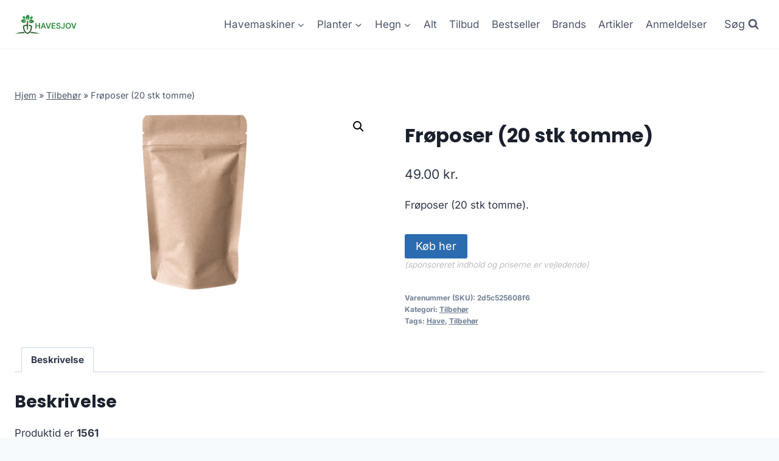

--- FILE ---
content_type: text/html; charset=UTF-8
request_url: https://havesjov.dk/produkt/froeposer-20-stk-tomme/
body_size: 11800
content:
<!doctype html>
<html lang="da-DK" prefix="og: https://ogp.me/ns#" class="no-js" itemtype="https://schema.org/IndividualProduct" itemscope>
<head>
	<meta charset="UTF-8">
	<meta name="viewport" content="width=device-width, initial-scale=1, minimum-scale=1">
	
<!-- Søgemaskine-optimering af Rank Math - https://rankmath.com/ -->
<title>Frøposer (20 stk tomme)</title>
<meta name="description" content="Frøposer (20 stk tomme)"/>
<meta name="robots" content="follow, index, max-image-preview:large"/>
<link rel="canonical" href="https://havesjov.dk/produkt/froeposer-20-stk-tomme/" />
<meta property="og:locale" content="da_DK" />
<meta property="og:type" content="product" />
<meta property="og:title" content="Frøposer (20 stk tomme)" />
<meta property="og:description" content="Frøposer (20 stk tomme)" />
<meta property="og:url" content="https://havesjov.dk/produkt/froeposer-20-stk-tomme/" />
<meta property="og:site_name" content="legetur.dk" />
<meta property="og:updated_time" content="2024-09-23T14:05:57+02:00" />
<meta property="og:image" content="https://havesjov.dk/wp-content/uploads/2023/07/Koeb-Froeposer-20-stk-tomme-online-billigt-tilbud-rabat-have.png" />
<meta property="og:image:secure_url" content="https://havesjov.dk/wp-content/uploads/2023/07/Koeb-Froeposer-20-stk-tomme-online-billigt-tilbud-rabat-have.png" />
<meta property="og:image:width" content="300" />
<meta property="og:image:height" content="300" />
<meta property="og:image:alt" content="Køb Frøposer (20 stk tomme) online billigt tilbud rabat have" />
<meta property="og:image:type" content="image/png" />
<meta property="product:price:amount" content="49" />
<meta property="product:price:currency" content="DKK" />
<meta property="product:availability" content="instock" />
<meta name="twitter:card" content="summary_large_image" />
<meta name="twitter:title" content="Frøposer (20 stk tomme)" />
<meta name="twitter:description" content="Frøposer (20 stk tomme)" />
<meta name="twitter:image" content="https://havesjov.dk/wp-content/uploads/2023/07/Koeb-Froeposer-20-stk-tomme-online-billigt-tilbud-rabat-have.png" />
<meta name="twitter:label1" content="Pris" />
<meta name="twitter:data1" content="49.00&nbsp;kr." />
<meta name="twitter:label2" content="Tilgængelighed" />
<meta name="twitter:data2" content="På lager" />
<script type="application/ld+json" class="rank-math-schema">{"@context":"https://schema.org","@graph":[{"@type":"Organization","@id":"https://havesjov.dk/#organization","name":"legetur.dk","url":"https://havesjov.dk","logo":{"@type":"ImageObject","@id":"https://havesjov.dk/#logo","url":"https://havesjov.dk/wp-content/uploads/2023/06/legetur-logo-legetoej-tilbud-rabat.png","contentUrl":"https://havesjov.dk/wp-content/uploads/2023/06/legetur-logo-legetoej-tilbud-rabat.png","caption":"legetur.dk","inLanguage":"da-DK","width":"2000","height":"1250"}},{"@type":"WebSite","@id":"https://havesjov.dk/#website","url":"https://havesjov.dk","name":"legetur.dk","publisher":{"@id":"https://havesjov.dk/#organization"},"inLanguage":"da-DK"},{"@type":"ImageObject","@id":"https://havesjov.dk/wp-content/uploads/2023/07/Koeb-Froeposer-20-stk-tomme-online-billigt-tilbud-rabat-have.png","url":"https://havesjov.dk/wp-content/uploads/2023/07/Koeb-Froeposer-20-stk-tomme-online-billigt-tilbud-rabat-have.png","width":"300","height":"300","caption":"K\u00f8b Fr\u00f8poser (20 stk tomme) online billigt tilbud rabat have","inLanguage":"da-DK"},{"@type":"BreadcrumbList","@id":"https://havesjov.dk/produkt/froeposer-20-stk-tomme/#breadcrumb","itemListElement":[{"@type":"ListItem","position":"1","item":{"@id":"https://havesjov.dk","name":"Hjem"}},{"@type":"ListItem","position":"2","item":{"@id":"https://havesjov.dk/produkt-kategori/tilbehoer/","name":"Tilbeh\u00f8r"}},{"@type":"ListItem","position":"3","item":{"@id":"https://havesjov.dk/produkt/froeposer-20-stk-tomme/","name":"Fr\u00f8poser (20 stk tomme)"}}]},{"@type":"WebPage","@id":"https://havesjov.dk/produkt/froeposer-20-stk-tomme/#webpage","url":"https://havesjov.dk/produkt/froeposer-20-stk-tomme/","name":"Fr\u00f8poser (20 stk tomme)","datePublished":"2024-09-23T14:05:52+02:00","dateModified":"2024-09-23T14:05:57+02:00","isPartOf":{"@id":"https://havesjov.dk/#website"},"primaryImageOfPage":{"@id":"https://havesjov.dk/wp-content/uploads/2023/07/Koeb-Froeposer-20-stk-tomme-online-billigt-tilbud-rabat-have.png"},"inLanguage":"da-DK","breadcrumb":{"@id":"https://havesjov.dk/produkt/froeposer-20-stk-tomme/#breadcrumb"}},{"image":{"@id":"https://havesjov.dk/wp-content/uploads/2023/07/Koeb-Froeposer-20-stk-tomme-online-billigt-tilbud-rabat-have.png"},"@type":"Off","@id":"https://havesjov.dk/produkt/froeposer-20-stk-tomme/#schema-656262","isPartOf":{"@id":"https://havesjov.dk/produkt/froeposer-20-stk-tomme/#webpage"},"publisher":{"@id":"https://havesjov.dk/#organization"},"inLanguage":"da-DK","mainEntityOfPage":{"@id":"https://havesjov.dk/produkt/froeposer-20-stk-tomme/#webpage"}}]}</script>
<!-- /Rank Math WordPress SEO plugin -->

<link rel='dns-prefetch' href='//www.googletagmanager.com' />
<link rel='dns-prefetch' href='//pagead2.googlesyndication.com' />
<link rel="alternate" type="application/rss+xml" title="Havesjov - Alt sjovt til haven og havemaskiner &raquo; Feed" href="https://havesjov.dk/feed/" />
<link rel="alternate" type="application/rss+xml" title="Havesjov - Alt sjovt til haven og havemaskiner &raquo;-kommentar-feed" href="https://havesjov.dk/comments/feed/" />
			
			<link rel="alternate" type="application/rss+xml" title="Havesjov - Alt sjovt til haven og havemaskiner &raquo; Frøposer (20 stk tomme)-kommentar-feed" href="https://havesjov.dk/produkt/froeposer-20-stk-tomme/feed/" />

<link data-optimized="2" rel="stylesheet" href="https://havesjov.dk/wp-content/litespeed/css/200a00dbbc77c56d10304515fa32bc4d.css?ver=81067" />
















<script src="https://havesjov.dk/wp-includes/js/jquery/jquery.min.js?ver=3.7.1" id="jquery-core-js"></script>












<!-- Google tag (gtag.js) snippet added by Site Kit -->

<!-- Google Analytics-snippet tilføjet af Site Kit -->
<script src="https://www.googletagmanager.com/gtag/js?id=GT-NSSMRNGP" id="google_gtagjs-js" async></script>
<script id="google_gtagjs-js-after">
window.dataLayer = window.dataLayer || [];function gtag(){dataLayer.push(arguments);}
gtag("set","linker",{"domains":["havesjov.dk"]});
gtag("js", new Date());
gtag("set", "developer_id.dZTNiMT", true);
gtag("config", "GT-NSSMRNGP", {"googlesitekit_post_type":"product"});
 window._googlesitekit = window._googlesitekit || {}; window._googlesitekit.throttledEvents = []; window._googlesitekit.gtagEvent = (name, data) => { var key = JSON.stringify( { name, data } ); if ( !! window._googlesitekit.throttledEvents[ key ] ) { return; } window._googlesitekit.throttledEvents[ key ] = true; setTimeout( () => { delete window._googlesitekit.throttledEvents[ key ]; }, 5 ); gtag( "event", name, { ...data, event_source: "site-kit" } ); }
</script>

<!-- End Google tag (gtag.js) snippet added by Site Kit -->
<link rel="https://api.w.org/" href="https://havesjov.dk/wp-json/" /><link rel="alternate" type="application/json" href="https://havesjov.dk/wp-json/wp/v2/product/11670" /><link rel="EditURI" type="application/rsd+xml" title="RSD" href="https://havesjov.dk/xmlrpc.php?rsd" />
<meta name="generator" content="WordPress 6.5.7" />
<link rel='shortlink' href='https://havesjov.dk/?p=11670' />
<link rel="alternate" type="application/json+oembed" href="https://havesjov.dk/wp-json/oembed/1.0/embed?url=https%3A%2F%2Fhavesjov.dk%2Fprodukt%2Ffroeposer-20-stk-tomme%2F" />
<link rel="alternate" type="text/xml+oembed" href="https://havesjov.dk/wp-json/oembed/1.0/embed?url=https%3A%2F%2Fhavesjov.dk%2Fprodukt%2Ffroeposer-20-stk-tomme%2F&#038;format=xml" />
<meta name="generator" content="Site Kit by Google 1.142.0" /><link rel="pingback" href="https://havesjov.dk/xmlrpc.php"><link rel="preload" id="kadence-header-preload" href="https://havesjov.dk/wp-content/themes/kadence/assets/css/header.min.css?ver=1.2.4" as="style">
<link rel="preload" id="kadence-content-preload" href="https://havesjov.dk/wp-content/themes/kadence/assets/css/content.min.css?ver=1.2.4" as="style">
<link rel="preload" id="kadence-related-posts-preload" href="https://havesjov.dk/wp-content/themes/kadence/assets/css/related-posts.min.css?ver=1.2.4" as="style">
<link rel="preload" id="kad-splide-preload" href="https://havesjov.dk/wp-content/themes/kadence/assets/css/kadence-splide.min.css?ver=1.2.4" as="style">
<link rel="preload" id="kadence-footer-preload" href="https://havesjov.dk/wp-content/themes/kadence/assets/css/footer.min.css?ver=1.2.4" as="style">
	<noscript><style>.woocommerce-product-gallery{ opacity: 1 !important; }</style></noscript>
	
<!-- Google AdSense meta tags added by Site Kit -->
<meta name="google-adsense-platform-account" content="ca-host-pub-2644536267352236">
<meta name="google-adsense-platform-domain" content="sitekit.withgoogle.com">
<!-- End Google AdSense meta tags added by Site Kit -->

<!-- Google AdSense-snippet tilføjet af Site Kit -->
<script async src="https://pagead2.googlesyndication.com/pagead/js/adsbygoogle.js?client=ca-pub-5018959681343018&amp;host=ca-host-pub-2644536267352236" crossorigin="anonymous"></script>

<!-- End Google AdSense snippet added by Site Kit -->
<link rel="preload" href="https://havesjov.dk/wp-content/fonts/inter/UcC73FwrK3iLTeHuS_nVMrMxCp50SjIa1ZL7.woff2" as="font" type="font/woff2" crossorigin><link rel="preload" href="https://havesjov.dk/wp-content/fonts/poppins/pxiByp8kv8JHgFVrLCz7Z1xlFQ.woff2" as="font" type="font/woff2" crossorigin>
<link rel="icon" href="https://havesjov.dk/wp-content/uploads/2023/06/cropped-havesjov-logo-have-32x32.png" sizes="32x32" />
<link rel="icon" href="https://havesjov.dk/wp-content/uploads/2023/06/cropped-havesjov-logo-have-192x192.png" sizes="192x192" />
<link rel="apple-touch-icon" href="https://havesjov.dk/wp-content/uploads/2023/06/cropped-havesjov-logo-have-180x180.png" />
<meta name="msapplication-TileImage" content="https://havesjov.dk/wp-content/uploads/2023/06/cropped-havesjov-logo-have-270x270.png" />
		
		</head>

<body class="product-template-default single single-product postid-11670 wp-custom-logo wp-embed-responsive theme-kadence woocommerce woocommerce-page woocommerce-no-js footer-on-bottom hide-focus-outline link-style-standard content-title-style-normal content-width-normal content-style-unboxed content-vertical-padding-show non-transparent-header mobile-non-transparent-header product-tab-style-normal product-variation-style-horizontal kadence-cart-button-normal">
<div id="wrapper" class="site wp-site-blocks">
			<a class="skip-link screen-reader-text scroll-ignore" href="#main">Skip to content</a>
		
<header id="masthead" class="site-header" role="banner" itemtype="https://schema.org/WPHeader" itemscope>
	<div id="main-header" class="site-header-wrap">
		<div class="site-header-inner-wrap">
			<div class="site-header-upper-wrap">
				<div class="site-header-upper-inner-wrap">
					<div class="site-main-header-wrap site-header-row-container site-header-focus-item site-header-row-layout-standard kadence-sticky-header" data-section="kadence_customizer_header_main" data-reveal-scroll-up="false" data-shrink="true" data-shrink-height="60">
	<div class="site-header-row-container-inner">
				<div class="site-container">
			<div class="site-main-header-inner-wrap site-header-row site-header-row-has-sides site-header-row-no-center">
									<div class="site-header-main-section-left site-header-section site-header-section-left">
						<div class="site-header-item site-header-focus-item" data-section="title_tagline">
	<div class="site-branding branding-layout-standard site-brand-logo-only"><a class="brand has-logo-image" href="https://havesjov.dk/" rel="home"><img width="160" height="50" src="https://havesjov.dk/wp-content/uploads/2023/06/havesjov-logo-have.png" class="custom-logo" alt="havesjov alt sjov til haven" decoding="async" /></a></div></div><!-- data-section="title_tagline" -->
					</div>
																	<div class="site-header-main-section-right site-header-section site-header-section-right">
						<div class="site-header-item site-header-focus-item site-header-item-main-navigation header-navigation-layout-stretch-false header-navigation-layout-fill-stretch-false" data-section="kadence_customizer_primary_navigation">
		<nav id="site-navigation" class="main-navigation header-navigation nav--toggle-sub header-navigation-style-underline header-navigation-dropdown-animation-none" role="navigation" aria-label="Primary Navigation">
				<div class="primary-menu-container header-menu-container">
			<ul id="primary-menu" class="menu"><li id="menu-item-11402" class="menu-item menu-item-type-taxonomy menu-item-object-product_tag menu-item-has-children menu-item-11402"><a href="https://havesjov.dk/produkt-tag/los/"><span class="nav-drop-title-wrap">Havemaskiner<span class="dropdown-nav-toggle"><span class="kadence-svg-iconset svg-baseline"><svg aria-hidden="true" class="kadence-svg-icon kadence-arrow-down-svg" fill="currentColor" version="1.1" xmlns="http://www.w3.org/2000/svg" width="24" height="24" viewBox="0 0 24 24"><title>Expand</title><path d="M5.293 9.707l6 6c0.391 0.391 1.024 0.391 1.414 0l6-6c0.391-0.391 0.391-1.024 0-1.414s-1.024-0.391-1.414 0l-5.293 5.293-5.293-5.293c-0.391-0.391-1.024-0.391-1.414 0s-0.391 1.024 0 1.414z"></path>
				</svg></span></span></span></a>
<ul class="sub-menu">
	<li id="menu-item-4064" class="menu-item menu-item-type-taxonomy menu-item-object-product_cat menu-item-4064"><a href="https://havesjov.dk/produkt-kategori/plaeneklipper/">Plæneklipper</a></li>
	<li id="menu-item-4069" class="menu-item menu-item-type-taxonomy menu-item-object-product_cat menu-item-4069"><a href="https://havesjov.dk/produkt-kategori/robotplaeneklipper/">Robotplæneklipper</a></li>
	<li id="menu-item-4189" class="menu-item menu-item-type-taxonomy menu-item-object-product_cat menu-item-4189"><a href="https://havesjov.dk/produkt-kategori/fejemaskine/">Fejemaskine</a></li>
	<li id="menu-item-4157" class="menu-item menu-item-type-taxonomy menu-item-object-product_cat menu-item-4157"><a href="https://havesjov.dk/produkt-kategori/trimmere-buskrydder/">Trimmere &amp; Buskrydder</a></li>
	<li id="menu-item-4219" class="menu-item menu-item-type-taxonomy menu-item-object-product_cat menu-item-4219"><a href="https://havesjov.dk/produkt-kategori/havefraeser/">Havefræser</a></li>
	<li id="menu-item-4272" class="menu-item menu-item-type-taxonomy menu-item-object-product_cat menu-item-4272"><a href="https://havesjov.dk/produkt-kategori/kaedesav/">Kædesav</a></li>
</ul>
</li>
<li id="menu-item-11403" class="menu-item menu-item-type-taxonomy menu-item-object-product_tag menu-item-has-children menu-item-11403"><a href="https://havesjov.dk/produkt-tag/have/"><span class="nav-drop-title-wrap">Planter<span class="dropdown-nav-toggle"><span class="kadence-svg-iconset svg-baseline"><svg aria-hidden="true" class="kadence-svg-icon kadence-arrow-down-svg" fill="currentColor" version="1.1" xmlns="http://www.w3.org/2000/svg" width="24" height="24" viewBox="0 0 24 24"><title>Expand</title><path d="M5.293 9.707l6 6c0.391 0.391 1.024 0.391 1.414 0l6-6c0.391-0.391 0.391-1.024 0-1.414s-1.024-0.391-1.414 0l-5.293 5.293-5.293-5.293c-0.391-0.391-1.024-0.391-1.414 0s-0.391 1.024 0 1.414z"></path>
				</svg></span></span></span></a>
<ul class="sub-menu">
	<li id="menu-item-4372" class="menu-item menu-item-type-taxonomy menu-item-object-product_cat menu-item-4372"><a href="https://havesjov.dk/produkt-kategori/stauder/">Stauder</a></li>
	<li id="menu-item-4417" class="menu-item menu-item-type-taxonomy menu-item-object-product_cat menu-item-4417"><a href="https://havesjov.dk/produkt-kategori/naaletraeer/">Nåletræer</a></li>
</ul>
</li>
<li id="menu-item-19642" class="menu-item menu-item-type-taxonomy menu-item-object-product_cat menu-item-has-children menu-item-19642"><a href="https://havesjov.dk/produkt-kategori/hegn/"><span class="nav-drop-title-wrap">Hegn<span class="dropdown-nav-toggle"><span class="kadence-svg-iconset svg-baseline"><svg aria-hidden="true" class="kadence-svg-icon kadence-arrow-down-svg" fill="currentColor" version="1.1" xmlns="http://www.w3.org/2000/svg" width="24" height="24" viewBox="0 0 24 24"><title>Expand</title><path d="M5.293 9.707l6 6c0.391 0.391 1.024 0.391 1.414 0l6-6c0.391-0.391 0.391-1.024 0-1.414s-1.024-0.391-1.414 0l-5.293 5.293-5.293-5.293c-0.391-0.391-1.024-0.391-1.414 0s-0.391 1.024 0 1.414z"></path>
				</svg></span></span></span></a>
<ul class="sub-menu">
	<li id="menu-item-19645" class="menu-item menu-item-type-taxonomy menu-item-object-product_cat menu-item-19645"><a href="https://havesjov.dk/produkt-kategori/pileflet-og-pilehegn/flettet-pilehegn/">Flettet pilehegn</a></li>
	<li id="menu-item-19646" class="menu-item menu-item-type-taxonomy menu-item-object-product_cat menu-item-19646"><a href="https://havesjov.dk/produkt-kategori/pileflet-og-pilehegn/">Pileflet og Pilehegn</a></li>
</ul>
</li>
<li id="menu-item-1240" class="menu-item menu-item-type-post_type menu-item-object-page current_page_parent menu-item-1240"><a href="https://havesjov.dk/shop/">Alt</a></li>
<li id="menu-item-1269" class="menu-item menu-item-type-post_type menu-item-object-page menu-item-1269"><a href="https://havesjov.dk/tilbud/">Tilbud</a></li>
<li id="menu-item-1378" class="menu-item menu-item-type-post_type menu-item-object-page menu-item-1378"><a href="https://havesjov.dk/bestseller/">Bestseller</a></li>
<li id="menu-item-1279" class="menu-item menu-item-type-post_type menu-item-object-page menu-item-1279"><a href="https://havesjov.dk/brands/">Brands</a></li>
<li id="menu-item-1239" class="menu-item menu-item-type-post_type menu-item-object-page menu-item-1239"><a href="https://havesjov.dk/artikler/">Artikler</a></li>
<li id="menu-item-1287" class="menu-item menu-item-type-post_type menu-item-object-page menu-item-1287"><a href="https://havesjov.dk/anmeldelser/">Anmeldelser</a></li>
</ul>		</div>
	</nav><!-- #site-navigation -->
	</div><!-- data-section="primary_navigation" -->
<div class="site-header-item site-header-focus-item" data-section="kadence_customizer_header_search">
		<div class="search-toggle-open-container">
						<button class="search-toggle-open drawer-toggle search-toggle-style-default" aria-label="View Search Form" data-toggle-target="#search-drawer" data-toggle-body-class="showing-popup-drawer-from-full" aria-expanded="false" data-set-focus="#search-drawer .search-field"
					>
							<span class="search-toggle-label vs-lg-true vs-md-true vs-sm-false">Søg</span>
							<span class="search-toggle-icon"><span class="kadence-svg-iconset"><svg aria-hidden="true" class="kadence-svg-icon kadence-search-svg" fill="currentColor" version="1.1" xmlns="http://www.w3.org/2000/svg" width="26" height="28" viewBox="0 0 26 28"><title>Search</title><path d="M18 13c0-3.859-3.141-7-7-7s-7 3.141-7 7 3.141 7 7 7 7-3.141 7-7zM26 26c0 1.094-0.906 2-2 2-0.531 0-1.047-0.219-1.406-0.594l-5.359-5.344c-1.828 1.266-4.016 1.937-6.234 1.937-6.078 0-11-4.922-11-11s4.922-11 11-11 11 4.922 11 11c0 2.219-0.672 4.406-1.937 6.234l5.359 5.359c0.359 0.359 0.578 0.875 0.578 1.406z"></path>
				</svg></span></span>
		</button>
	</div>
	</div><!-- data-section="header_search" -->
					</div>
							</div>
		</div>
	</div>
</div>
				</div>
			</div>
					</div>
	</div>
	
<div id="mobile-header" class="site-mobile-header-wrap">
	<div class="site-header-inner-wrap">
		<div class="site-header-upper-wrap">
			<div class="site-header-upper-inner-wrap">
			<div class="site-main-header-wrap site-header-focus-item site-header-row-layout-standard site-header-row-tablet-layout-default site-header-row-mobile-layout-default  kadence-sticky-header" data-shrink="true" data-reveal-scroll-up="false" data-shrink-height="60">
	<div class="site-header-row-container-inner">
		<div class="site-container">
			<div class="site-main-header-inner-wrap site-header-row site-header-row-has-sides site-header-row-no-center">
									<div class="site-header-main-section-left site-header-section site-header-section-left">
						<div class="site-header-item site-header-focus-item" data-section="title_tagline">
	<div class="site-branding mobile-site-branding branding-layout-standard branding-tablet-layout-inherit site-brand-logo-only branding-mobile-layout-inherit"><a class="brand has-logo-image" href="https://havesjov.dk/" rel="home"><img width="160" height="50" src="https://havesjov.dk/wp-content/uploads/2023/06/havesjov-logo-have.png" class="custom-logo" alt="havesjov alt sjov til haven" decoding="async" /></a></div></div><!-- data-section="title_tagline" -->
					</div>
																	<div class="site-header-main-section-right site-header-section site-header-section-right">
						<div class="site-header-item site-header-focus-item site-header-item-navgation-popup-toggle" data-section="kadence_customizer_mobile_trigger">
		<div class="mobile-toggle-open-container">
						<button id="mobile-toggle" class="menu-toggle-open drawer-toggle menu-toggle-style-default" aria-label="Open menu" data-toggle-target="#mobile-drawer" data-toggle-body-class="showing-popup-drawer-from-right" aria-expanded="false" data-set-focus=".menu-toggle-close"
					>
						<span class="menu-toggle-icon"><span class="kadence-svg-iconset"><svg aria-hidden="true" class="kadence-svg-icon kadence-menu-svg" fill="currentColor" version="1.1" xmlns="http://www.w3.org/2000/svg" width="24" height="24" viewBox="0 0 24 24"><title>Toggle Menu</title><path d="M3 13h18c0.552 0 1-0.448 1-1s-0.448-1-1-1h-18c-0.552 0-1 0.448-1 1s0.448 1 1 1zM3 7h18c0.552 0 1-0.448 1-1s-0.448-1-1-1h-18c-0.552 0-1 0.448-1 1s0.448 1 1 1zM3 19h18c0.552 0 1-0.448 1-1s-0.448-1-1-1h-18c-0.552 0-1 0.448-1 1s0.448 1 1 1z"></path>
				</svg></span></span>
		</button>
	</div>
	</div><!-- data-section="mobile_trigger" -->
					</div>
							</div>
		</div>
	</div>
</div>
			</div>
		</div>
			</div>
</div>
</header><!-- #masthead -->

	<div id="inner-wrap" class="wrap hfeed kt-clear">
		
	
<div id="primary" class="content-area"><div class="content-container site-container"><main id="main" class="site-main" role="main">
					
			<div class="woocommerce-notices-wrapper"></div><div class="product-title product-above"><div class="kadence-breadcrumbs rankmath-bc-wrap"><nav aria-label="breadcrumbs" class="rank-math-breadcrumb"><p><a href="https://havesjov.dk">Hjem</a><span class="separator"> &raquo; </span><a href="https://havesjov.dk/produkt-kategori/tilbehoer/">Tilbehør</a><span class="separator"> &raquo; </span><span class="last">Frøposer (20 stk tomme)</span></p></nav></div></div><div id="product-11670" class="entry content-bg entry-content-wrap product type-product post-11670 status-publish first instock product_cat-tilbehoer product_tag-have product_tag-tilbehoer has-post-thumbnail product-type-external">

	<div class="woocommerce-product-gallery woocommerce-product-gallery--with-images woocommerce-product-gallery--columns-4 images" data-columns="4" style="opacity: 0; transition: opacity .25s ease-in-out;">
	<div class="woocommerce-product-gallery__wrapper">
		<div data-thumb="https://havesjov.dk/wp-content/uploads/2023/07/Koeb-Froeposer-20-stk-tomme-online-billigt-tilbud-rabat-have-100x100.png" data-thumb-alt="Køb Frøposer (20 stk tomme) online billigt tilbud rabat have" class="woocommerce-product-gallery__image"><a href="https://havesjov.dk/wp-content/uploads/2023/07/Koeb-Froeposer-20-stk-tomme-online-billigt-tilbud-rabat-have.png"><img width="300" height="300" src="https://havesjov.dk/wp-content/uploads/2023/07/Koeb-Froeposer-20-stk-tomme-online-billigt-tilbud-rabat-have.png" class="wp-post-image" alt="Køb Frøposer (20 stk tomme) online billigt tilbud rabat have" title="Koeb-Froeposer-20-stk-tomme-online-billigt-tilbud-rabat-have" data-caption="" data-src="https://havesjov.dk/wp-content/uploads/2023/07/Koeb-Froeposer-20-stk-tomme-online-billigt-tilbud-rabat-have.png" data-large_image="https://havesjov.dk/wp-content/uploads/2023/07/Koeb-Froeposer-20-stk-tomme-online-billigt-tilbud-rabat-have.png" data-large_image_width="300" data-large_image_height="300" decoding="async" fetchpriority="high" srcset="https://havesjov.dk/wp-content/uploads/2023/07/Koeb-Froeposer-20-stk-tomme-online-billigt-tilbud-rabat-have.png 300w, https://havesjov.dk/wp-content/uploads/2023/07/Koeb-Froeposer-20-stk-tomme-online-billigt-tilbud-rabat-have-150x150.png 150w, https://havesjov.dk/wp-content/uploads/2023/07/Koeb-Froeposer-20-stk-tomme-online-billigt-tilbud-rabat-have-100x100.png 100w" sizes="(max-width: 300px) 100vw, 300px" /></a></div>	</div>
</div>

	<div class="summary entry-summary">
		<h1 class="product_title entry-title">Frøposer (20 stk tomme)</h1><p class="price"><span class="woocommerce-Price-amount amount"><bdi>49.00&nbsp;<span class="woocommerce-Price-currencySymbol">kr.</span></bdi></span></p>
<div class="woocommerce-product-details__short-description">
	<p>Frøposer (20 stk tomme).</p>
</div>

<form class="cart" action="https://havesjov.dk/5194" method="get">
	
	<button type="submit" class="single_add_to_cart_button button alt">Køb her</button>

	
	<span class="sponsoredind">(sponsoreret indhold og priserne er vejledende)</span></form>

<div class="product_meta">

	
	
		<span class="sku_wrapper">Varenummer (SKU): <span class="sku">2d5c525608f6</span></span>

	
	<span class="posted_in">Kategori: <a href="https://havesjov.dk/produkt-kategori/tilbehoer/" rel="tag">Tilbehør</a></span>
	<span class="tagged_as">Tags: <a href="https://havesjov.dk/produkt-tag/have/" rel="tag">Have</a>, <a href="https://havesjov.dk/produkt-tag/tilbehoer/" rel="tag">Tilbehør</a></span>
	
</div>
	</div>

	

	<div class="woocommerce-tabs wc-tabs-wrapper">
		<ul class="tabs wc-tabs" role="tablist">
							<li class="description_tab" id="tab-title-description" role="tab" aria-controls="tab-description">
					<a href="#tab-description">
						Beskrivelse					</a>
				</li>
					</ul>
					<div class="woocommerce-Tabs-panel woocommerce-Tabs-panel--description panel entry-content wc-tab" id="tab-description" role="tabpanel" aria-labelledby="tab-title-description">
				
	<h2>Beskrivelse</h2>

<p>Produktid er <strong>1561</strong></p>
<h2>Anmeldelse af Frøposer (20 stk tomme)</h2>
<p>Se om vi har en <a href="https://havesjov.dk/592">anmeldelse</a>.</p>
			</div>
		
			</div>


	<section class="related products">

					<h2>Relaterede varer</h2>
				
		<ul class="products content-wrap product-archive grid-cols grid-ss-col-2 grid-sm-col-3 grid-lg-col-4 woo-archive-action-visible woo-archive-btn-button align-buttons-bottom  woo-archive-image-hover-none">
			
					<li class="entry content-bg loop-entry product type-product post-3423 status-publish first instock product_cat-tilbehoer product_tag-havemaskiner product_tag-los product_tag-tilbehoer has-post-thumbnail product-type-external">
	<a href="https://havesjov.dk/produkt/taske-til-front-opbevaring/" class="woocommerce-loop-image-link woocommerce-LoopProduct-link woocommerce-loop-product__link"><img width="300" height="300" src="https://havesjov.dk/wp-content/uploads/2023/06/Koeb-Taske-til-front-opbevaring-online-billigt-tilbud-rabat-legetoej-300x300.jpg" class="attachment-woocommerce_thumbnail size-woocommerce_thumbnail" alt="Køb Taske til front opbevaring online billigt tilbud rabat legetøj" decoding="async" srcset="https://havesjov.dk/wp-content/uploads/2023/06/Koeb-Taske-til-front-opbevaring-online-billigt-tilbud-rabat-legetoej-300x300.jpg 300w, https://havesjov.dk/wp-content/uploads/2023/06/Koeb-Taske-til-front-opbevaring-online-billigt-tilbud-rabat-legetoej-150x150.jpg 150w, https://havesjov.dk/wp-content/uploads/2023/06/Koeb-Taske-til-front-opbevaring-online-billigt-tilbud-rabat-legetoej-100x100.jpg 100w, https://havesjov.dk/wp-content/uploads/2023/06/Koeb-Taske-til-front-opbevaring-online-billigt-tilbud-rabat-legetoej.jpg 600w" sizes="(max-width: 300px) 100vw, 300px" /></a><div class="product-details content-bg entry-content-wrap"><h2 class="woocommerce-loop-product__title"><a href="https://havesjov.dk/produkt/taske-til-front-opbevaring/" class="woocommerce-LoopProduct-link-title woocommerce-loop-product__title_ink">Taske til front opbevaring</a></h2>
	<span class="price"><span class="woocommerce-Price-amount amount"><bdi>129.00&nbsp;<span class="woocommerce-Price-currencySymbol">kr.</span></bdi></span></span>
<div class="product-action-wrap"><a href="https://havesjov.dk/1613" data-quantity="1" class="button product_type_external" data-product_id="3423" data-product_sku="110b471dd011" aria-label="Køb her" aria-describedby="" rel="nofollow">Køb her<span class="kadence-svg-iconset svg-baseline"><svg class="kadence-svg-icon kadence-spinner-svg" fill="currentColor" version="1.1" xmlns="http://www.w3.org/2000/svg" width="16" height="16" viewBox="0 0 16 16"><title>Loading</title><path d="M16 6h-6l2.243-2.243c-1.133-1.133-2.64-1.757-4.243-1.757s-3.109 0.624-4.243 1.757c-1.133 1.133-1.757 2.64-1.757 4.243s0.624 3.109 1.757 4.243c1.133 1.133 2.64 1.757 4.243 1.757s3.109-0.624 4.243-1.757c0.095-0.095 0.185-0.192 0.273-0.292l1.505 1.317c-1.466 1.674-3.62 2.732-6.020 2.732-4.418 0-8-3.582-8-8s3.582-8 8-8c2.209 0 4.209 0.896 5.656 2.344l2.343-2.344v6z"></path>
				</svg></span><span class="kadence-svg-iconset svg-baseline"><svg class="kadence-svg-icon kadence-check-svg" fill="currentColor" version="1.1" xmlns="http://www.w3.org/2000/svg" width="16" height="16" viewBox="0 0 16 16"><title>Done</title><path d="M14 2.5l-8.5 8.5-3.5-3.5-1.5 1.5 5 5 10-10z"></path>
				</svg></span></a></div></div></li>

			
					<li class="entry content-bg loop-entry product type-product post-2323 status-publish instock product_cat-tilbehoer product_tag-havemaskiner product_tag-los product_tag-tilbehoer has-post-thumbnail product-type-external">
	<a href="https://havesjov.dk/produkt/bagkonsol-h500-h600/" class="woocommerce-loop-image-link woocommerce-LoopProduct-link woocommerce-loop-product__link"><img width="300" height="300" src="https://havesjov.dk/wp-content/uploads/2023/06/Koeb-Bagkonsol-H500H600-online-billigt-tilbud-rabat-legetoej-300x300.jpg" class="attachment-woocommerce_thumbnail size-woocommerce_thumbnail" alt="Køb Bagkonsol H500/H600 online billigt tilbud rabat legetøj" decoding="async" srcset="https://havesjov.dk/wp-content/uploads/2023/06/Koeb-Bagkonsol-H500H600-online-billigt-tilbud-rabat-legetoej-300x300.jpg 300w, https://havesjov.dk/wp-content/uploads/2023/06/Koeb-Bagkonsol-H500H600-online-billigt-tilbud-rabat-legetoej-150x150.jpg 150w, https://havesjov.dk/wp-content/uploads/2023/06/Koeb-Bagkonsol-H500H600-online-billigt-tilbud-rabat-legetoej-100x100.jpg 100w, https://havesjov.dk/wp-content/uploads/2023/06/Koeb-Bagkonsol-H500H600-online-billigt-tilbud-rabat-legetoej.jpg 600w" sizes="(max-width: 300px) 100vw, 300px" /></a><div class="product-details content-bg entry-content-wrap"><h2 class="woocommerce-loop-product__title"><a href="https://havesjov.dk/produkt/bagkonsol-h500-h600/" class="woocommerce-LoopProduct-link-title woocommerce-loop-product__title_ink">Bagkonsol H500/H600</a></h2>
	<span class="price"><span class="woocommerce-Price-amount amount"><bdi>199.00&nbsp;<span class="woocommerce-Price-currencySymbol">kr.</span></bdi></span></span>
<div class="product-action-wrap"><a href="https://havesjov.dk/1063" data-quantity="1" class="button product_type_external" data-product_id="2323" data-product_sku="33ced9b92049" aria-label="Køb her" aria-describedby="" rel="nofollow">Køb her<span class="kadence-svg-iconset svg-baseline"><svg class="kadence-svg-icon kadence-spinner-svg" fill="currentColor" version="1.1" xmlns="http://www.w3.org/2000/svg" width="16" height="16" viewBox="0 0 16 16"><title>Loading</title><path d="M16 6h-6l2.243-2.243c-1.133-1.133-2.64-1.757-4.243-1.757s-3.109 0.624-4.243 1.757c-1.133 1.133-1.757 2.64-1.757 4.243s0.624 3.109 1.757 4.243c1.133 1.133 2.64 1.757 4.243 1.757s3.109-0.624 4.243-1.757c0.095-0.095 0.185-0.192 0.273-0.292l1.505 1.317c-1.466 1.674-3.62 2.732-6.020 2.732-4.418 0-8-3.582-8-8s3.582-8 8-8c2.209 0 4.209 0.896 5.656 2.344l2.343-2.344v6z"></path>
				</svg></span><span class="kadence-svg-iconset svg-baseline"><svg class="kadence-svg-icon kadence-check-svg" fill="currentColor" version="1.1" xmlns="http://www.w3.org/2000/svg" width="16" height="16" viewBox="0 0 16 16"><title>Done</title><path d="M14 2.5l-8.5 8.5-3.5-3.5-1.5 1.5 5 5 10-10z"></path>
				</svg></span></a></div></div></li>

			
					<li class="entry content-bg loop-entry product type-product post-2265 status-publish instock product_cat-tilbehoer product_tag-los product_tag-tilbehoer has-post-thumbnail product-type-external">
	<a href="https://havesjov.dk/produkt/nylonboerste-til-ec1400-2600/" class="woocommerce-loop-image-link woocommerce-LoopProduct-link woocommerce-loop-product__link"><img width="300" height="300" src="https://havesjov.dk/wp-content/uploads/2023/06/Koeb-Nylonboerste-til-EC14002600-online-billigt-tilbud-rabat-legetoej-300x300.jpg" class="attachment-woocommerce_thumbnail size-woocommerce_thumbnail" alt="Køb Nylonbørste til EC1400/2600 online billigt tilbud rabat legetøj" decoding="async" loading="lazy" srcset="https://havesjov.dk/wp-content/uploads/2023/06/Koeb-Nylonboerste-til-EC14002600-online-billigt-tilbud-rabat-legetoej-300x300.jpg 300w, https://havesjov.dk/wp-content/uploads/2023/06/Koeb-Nylonboerste-til-EC14002600-online-billigt-tilbud-rabat-legetoej-150x150.jpg 150w, https://havesjov.dk/wp-content/uploads/2023/06/Koeb-Nylonboerste-til-EC14002600-online-billigt-tilbud-rabat-legetoej-100x100.jpg 100w, https://havesjov.dk/wp-content/uploads/2023/06/Koeb-Nylonboerste-til-EC14002600-online-billigt-tilbud-rabat-legetoej.jpg 600w" sizes="(max-width: 300px) 100vw, 300px" /></a><div class="product-details content-bg entry-content-wrap"><h2 class="woocommerce-loop-product__title"><a href="https://havesjov.dk/produkt/nylonboerste-til-ec1400-2600/" class="woocommerce-LoopProduct-link-title woocommerce-loop-product__title_ink">Nylonbørste til EC1400/2600</a></h2>
	<span class="price"><span class="woocommerce-Price-amount amount"><bdi>149.00&nbsp;<span class="woocommerce-Price-currencySymbol">kr.</span></bdi></span></span>
<div class="product-action-wrap"><a href="https://havesjov.dk/1034" data-quantity="1" class="button product_type_external" data-product_id="2265" data-product_sku="4d8feebbe0ba" aria-label="Køb her" aria-describedby="" rel="nofollow">Køb her<span class="kadence-svg-iconset svg-baseline"><svg class="kadence-svg-icon kadence-spinner-svg" fill="currentColor" version="1.1" xmlns="http://www.w3.org/2000/svg" width="16" height="16" viewBox="0 0 16 16"><title>Loading</title><path d="M16 6h-6l2.243-2.243c-1.133-1.133-2.64-1.757-4.243-1.757s-3.109 0.624-4.243 1.757c-1.133 1.133-1.757 2.64-1.757 4.243s0.624 3.109 1.757 4.243c1.133 1.133 2.64 1.757 4.243 1.757s3.109-0.624 4.243-1.757c0.095-0.095 0.185-0.192 0.273-0.292l1.505 1.317c-1.466 1.674-3.62 2.732-6.020 2.732-4.418 0-8-3.582-8-8s3.582-8 8-8c2.209 0 4.209 0.896 5.656 2.344l2.343-2.344v6z"></path>
				</svg></span><span class="kadence-svg-iconset svg-baseline"><svg class="kadence-svg-icon kadence-check-svg" fill="currentColor" version="1.1" xmlns="http://www.w3.org/2000/svg" width="16" height="16" viewBox="0 0 16 16"><title>Done</title><path d="M14 2.5l-8.5 8.5-3.5-3.5-1.5 1.5 5 5 10-10z"></path>
				</svg></span></a></div></div></li>

			
					<li class="entry content-bg loop-entry product type-product post-3140 status-publish last instock product_cat-tilbehoer product_tag-havemaskiner product_tag-los product_tag-tilbehoer has-post-thumbnail product-type-external">
	<a href="https://havesjov.dk/produkt/efterhaengt-fraeser/" class="woocommerce-loop-image-link woocommerce-LoopProduct-link woocommerce-loop-product__link"><img width="300" height="300" src="https://havesjov.dk/wp-content/uploads/2023/06/Koeb-Efterhaengt-fraeser-online-billigt-tilbud-rabat-legetoej-300x300.jpg" class="attachment-woocommerce_thumbnail size-woocommerce_thumbnail" alt="Køb Efterhængt fræser online billigt tilbud rabat legetøj" decoding="async" loading="lazy" srcset="https://havesjov.dk/wp-content/uploads/2023/06/Koeb-Efterhaengt-fraeser-online-billigt-tilbud-rabat-legetoej-300x300.jpg 300w, https://havesjov.dk/wp-content/uploads/2023/06/Koeb-Efterhaengt-fraeser-online-billigt-tilbud-rabat-legetoej-150x150.jpg 150w, https://havesjov.dk/wp-content/uploads/2023/06/Koeb-Efterhaengt-fraeser-online-billigt-tilbud-rabat-legetoej-100x100.jpg 100w, https://havesjov.dk/wp-content/uploads/2023/06/Koeb-Efterhaengt-fraeser-online-billigt-tilbud-rabat-legetoej.jpg 600w" sizes="(max-width: 300px) 100vw, 300px" /></a><div class="product-details content-bg entry-content-wrap"><h2 class="woocommerce-loop-product__title"><a href="https://havesjov.dk/produkt/efterhaengt-fraeser/" class="woocommerce-LoopProduct-link-title woocommerce-loop-product__title_ink">Efterhængt fræser</a></h2>
	<span class="price"><span class="woocommerce-Price-amount amount"><bdi>3,999.00&nbsp;<span class="woocommerce-Price-currencySymbol">kr.</span></bdi></span></span>
<div class="product-action-wrap"><a href="https://havesjov.dk/1471" data-quantity="1" class="button product_type_external" data-product_id="3140" data-product_sku="80fdea5cf731" aria-label="Køb her" aria-describedby="" rel="nofollow">Køb her<span class="kadence-svg-iconset svg-baseline"><svg class="kadence-svg-icon kadence-spinner-svg" fill="currentColor" version="1.1" xmlns="http://www.w3.org/2000/svg" width="16" height="16" viewBox="0 0 16 16"><title>Loading</title><path d="M16 6h-6l2.243-2.243c-1.133-1.133-2.64-1.757-4.243-1.757s-3.109 0.624-4.243 1.757c-1.133 1.133-1.757 2.64-1.757 4.243s0.624 3.109 1.757 4.243c1.133 1.133 2.64 1.757 4.243 1.757s3.109-0.624 4.243-1.757c0.095-0.095 0.185-0.192 0.273-0.292l1.505 1.317c-1.466 1.674-3.62 2.732-6.020 2.732-4.418 0-8-3.582-8-8s3.582-8 8-8c2.209 0 4.209 0.896 5.656 2.344l2.343-2.344v6z"></path>
				</svg></span><span class="kadence-svg-iconset svg-baseline"><svg class="kadence-svg-icon kadence-check-svg" fill="currentColor" version="1.1" xmlns="http://www.w3.org/2000/svg" width="16" height="16" viewBox="0 0 16 16"><title>Done</title><path d="M14 2.5l-8.5 8.5-3.5-3.5-1.5 1.5 5 5 10-10z"></path>
				</svg></span></a></div></div></li>

			
		</ul>

	</section>
	</div>


		
	</main></div></div>
	
	</div><!-- #inner-wrap -->
	
<footer id="colophon" class="site-footer" role="contentinfo">
	<div class="site-footer-wrap">
		<div class="site-middle-footer-wrap site-footer-row-container site-footer-focus-item site-footer-row-layout-standard site-footer-row-tablet-layout-default site-footer-row-mobile-layout-default" data-section="kadence_customizer_footer_middle">
	<div class="site-footer-row-container-inner">
				<div class="site-container">
			<div class="site-middle-footer-inner-wrap site-footer-row site-footer-row-columns-3 site-footer-row-column-layout-equal site-footer-row-tablet-column-layout-default site-footer-row-mobile-column-layout-row ft-ro-dir-row ft-ro-collapse-normal ft-ro-t-dir-default ft-ro-m-dir-default ft-ro-lstyle-plain">
									<div class="site-footer-middle-section-1 site-footer-section footer-section-inner-items-1">
						<div class="footer-widget-area widget-area site-footer-focus-item footer-widget1 content-align-default content-tablet-align-default content-mobile-align-default content-valign-default content-tablet-valign-default content-mobile-valign-default" data-section="sidebar-widgets-footer1">
	<div class="footer-widget-area-inner site-info-inner">
		<section id="woocommerce_products-3" class="widget woocommerce widget_products"><h2 class="widget-title">Udvalgte Tilbud</h2><ul class="product_list_widget"><li>
	
	<a href="https://havesjov.dk/produkt/biocoversa-plantebaseret-ukrudtsdug-100-nedbrydelig-rulle-med-1x25m/">
		<img width="300" height="300" src="https://havesjov.dk/wp-content/uploads/2023/07/Koeb-BiocoversA®-Plantebaseret-ukrudtsdug-100-nedbrydelig-online-billigt-tilbud-rabat-have-1-300x300.jpeg" class="attachment-woocommerce_thumbnail size-woocommerce_thumbnail" alt="Køb BiocoversÂ® Plantebaseret ukrudtsdug - 100% nedbrydelig Rulle med 1x25m online billigt tilbud rabat have" decoding="async" loading="lazy" srcset="https://havesjov.dk/wp-content/uploads/2023/07/Koeb-BiocoversA®-Plantebaseret-ukrudtsdug-100-nedbrydelig-online-billigt-tilbud-rabat-have-1-300x300.jpeg 300w, https://havesjov.dk/wp-content/uploads/2023/07/Koeb-BiocoversA®-Plantebaseret-ukrudtsdug-100-nedbrydelig-online-billigt-tilbud-rabat-have-1-150x150.jpeg 150w, https://havesjov.dk/wp-content/uploads/2023/07/Koeb-BiocoversA®-Plantebaseret-ukrudtsdug-100-nedbrydelig-online-billigt-tilbud-rabat-have-1-100x100.jpeg 100w, https://havesjov.dk/wp-content/uploads/2023/07/Koeb-BiocoversA®-Plantebaseret-ukrudtsdug-100-nedbrydelig-online-billigt-tilbud-rabat-have-1.jpeg 338w" sizes="(max-width: 300px) 100vw, 300px" />		<span class="product-title">BiocoversÂ® Plantebaseret ukrudtsdug - 100% nedbrydelig Rulle med 1x25m</span>
	</a>

				
	<span class="woocommerce-Price-amount amount"><bdi>549.00&nbsp;<span class="woocommerce-Price-currencySymbol">kr.</span></bdi></span>
	</li>
<li>
	
	<a href="https://havesjov.dk/produkt/black-pearl-potte-50-liter-30-40-cm/">
		<img width="300" height="300" src="https://havesjov.dk/wp-content/uploads/2024/09/Koeb-39Black-Pearl39-online-billigt-tilbud-rabat-have-300x300.jpeg" class="attachment-woocommerce_thumbnail size-woocommerce_thumbnail" alt="Køb &#039;Black Pearl&#039; Potte 5" decoding="async" loading="lazy" srcset="https://havesjov.dk/wp-content/uploads/2024/09/Koeb-39Black-Pearl39-online-billigt-tilbud-rabat-have-300x300.jpeg 300w, https://havesjov.dk/wp-content/uploads/2024/09/Koeb-39Black-Pearl39-online-billigt-tilbud-rabat-have-150x150.jpeg 150w, https://havesjov.dk/wp-content/uploads/2024/09/Koeb-39Black-Pearl39-online-billigt-tilbud-rabat-have-100x100.jpeg 100w, https://havesjov.dk/wp-content/uploads/2024/09/Koeb-39Black-Pearl39-online-billigt-tilbud-rabat-have.jpeg 338w" sizes="(max-width: 300px) 100vw, 300px" />		<span class="product-title">&#039;Black Pearl&#039; Potte 5,0 liter,- 30-40 cm.</span>
	</a>

				
	<span class="woocommerce-Price-amount amount"><bdi>244.95&nbsp;<span class="woocommerce-Price-currencySymbol">kr.</span></bdi></span>
	</li>
<li>
	
	<a href="https://havesjov.dk/produkt/traedebregne-reptans/">
		<img width="300" height="300" src="https://havesjov.dk/wp-content/uploads/2023/07/Koeb-Traedebregne-reptans-online-billigt-tilbud-rabat-have-300x300.jpg" class="attachment-woocommerce_thumbnail size-woocommerce_thumbnail" alt="Køb Trædebregne reptans online billigt tilbud rabat have" decoding="async" loading="lazy" srcset="https://havesjov.dk/wp-content/uploads/2023/07/Koeb-Traedebregne-reptans-online-billigt-tilbud-rabat-have-300x300.jpg 300w, https://havesjov.dk/wp-content/uploads/2023/07/Koeb-Traedebregne-reptans-online-billigt-tilbud-rabat-have-150x150.jpg 150w, https://havesjov.dk/wp-content/uploads/2023/07/Koeb-Traedebregne-reptans-online-billigt-tilbud-rabat-have-100x100.jpg 100w, https://havesjov.dk/wp-content/uploads/2023/07/Koeb-Traedebregne-reptans-online-billigt-tilbud-rabat-have.jpg 338w" sizes="(max-width: 300px) 100vw, 300px" />		<span class="product-title">Trædebregne reptans</span>
	</a>

				
	<span class="woocommerce-Price-amount amount"><bdi>17.95&nbsp;<span class="woocommerce-Price-currencySymbol">kr.</span></bdi></span>
	</li>
<li>
	
	<a href="https://havesjov.dk/produkt/plantesten-50x25x15-cm-type-8-sort-antracit/">
		<img width="300" height="300" src="https://havesjov.dk/wp-content/uploads/2024/09/Koeb-Plantesten-50x25x15-cm-Type-8-SortAntracit-online-billigt-tilbud-rabat-have-300x300.jpg" class="attachment-woocommerce_thumbnail size-woocommerce_thumbnail" alt="Køb Plantesten 50x25x15 cm - Type 8 - Sort/Antracit online billigt tilbud rabat have" decoding="async" loading="lazy" srcset="https://havesjov.dk/wp-content/uploads/2024/09/Koeb-Plantesten-50x25x15-cm-Type-8-SortAntracit-online-billigt-tilbud-rabat-have-300x300.jpg 300w, https://havesjov.dk/wp-content/uploads/2024/09/Koeb-Plantesten-50x25x15-cm-Type-8-SortAntracit-online-billigt-tilbud-rabat-have-150x150.jpg 150w, https://havesjov.dk/wp-content/uploads/2024/09/Koeb-Plantesten-50x25x15-cm-Type-8-SortAntracit-online-billigt-tilbud-rabat-have-100x100.jpg 100w" sizes="(max-width: 300px) 100vw, 300px" />		<span class="product-title">Plantesten 50x25x15 cm - Type 8 - Sort/Antracit</span>
	</a>

				
	<span class="woocommerce-Price-amount amount"><bdi>71.69&nbsp;<span class="woocommerce-Price-currencySymbol">kr.</span></bdi></span>
	</li>
<li>
	
	<a href="https://havesjov.dk/produkt/planteskolejord-fra-champost/">
		<img width="300" height="300" src="https://havesjov.dk/wp-content/uploads/2023/07/Koeb-Planteskolejord-fra-Champost-online-billigt-tilbud-rabat-have-300x300.jpeg" class="attachment-woocommerce_thumbnail size-woocommerce_thumbnail" alt="Køb Planteskolejord fra Champost online billigt tilbud rabat have" decoding="async" loading="lazy" srcset="https://havesjov.dk/wp-content/uploads/2023/07/Koeb-Planteskolejord-fra-Champost-online-billigt-tilbud-rabat-have-300x300.jpeg 300w, https://havesjov.dk/wp-content/uploads/2023/07/Koeb-Planteskolejord-fra-Champost-online-billigt-tilbud-rabat-have-150x150.jpeg 150w, https://havesjov.dk/wp-content/uploads/2023/07/Koeb-Planteskolejord-fra-Champost-online-billigt-tilbud-rabat-have-100x100.jpeg 100w, https://havesjov.dk/wp-content/uploads/2023/07/Koeb-Planteskolejord-fra-Champost-online-billigt-tilbud-rabat-have.jpeg 338w" sizes="(max-width: 300px) 100vw, 300px" />		<span class="product-title">Planteskolejord fra Champost</span>
	</a>

				
	<span class="woocommerce-Price-amount amount"><bdi>99.95&nbsp;<span class="woocommerce-Price-currencySymbol">kr.</span></bdi></span>
	</li>
</ul></section>	</div>
</div><!-- .footer-widget1 -->
					</div>
										<div class="site-footer-middle-section-2 site-footer-section footer-section-inner-items-1">
						<div class="footer-widget-area widget-area site-footer-focus-item footer-widget2 content-align-default content-tablet-align-default content-mobile-align-default content-valign-default content-tablet-valign-default content-mobile-valign-default" data-section="sidebar-widgets-footer2">
	<div class="footer-widget-area-inner site-info-inner">
		<section id="woocommerce_products-2" class="widget woocommerce widget_products"><h2 class="widget-title">Nye Tilbud</h2><ul class="product_list_widget"><li>
	
	<a href="https://havesjov.dk/produkt/cube-hvid-flet-3/">
		<img width="300" height="300" src="https://havesjov.dk/wp-content/uploads/2023/07/Koeb-CUBE-Hvid-flet-online-billigt-tilbud-rabat-have-2-300x300.jpeg" class="attachment-woocommerce_thumbnail size-woocommerce_thumbnail" alt="Køb CUBE - Hvid flet online billigt tilbud rabat have" decoding="async" loading="lazy" srcset="https://havesjov.dk/wp-content/uploads/2023/07/Koeb-CUBE-Hvid-flet-online-billigt-tilbud-rabat-have-2-300x300.jpeg 300w, https://havesjov.dk/wp-content/uploads/2023/07/Koeb-CUBE-Hvid-flet-online-billigt-tilbud-rabat-have-2-150x150.jpeg 150w, https://havesjov.dk/wp-content/uploads/2023/07/Koeb-CUBE-Hvid-flet-online-billigt-tilbud-rabat-have-2-100x100.jpeg 100w, https://havesjov.dk/wp-content/uploads/2023/07/Koeb-CUBE-Hvid-flet-online-billigt-tilbud-rabat-have-2.jpeg 338w" sizes="(max-width: 300px) 100vw, 300px" />		<span class="product-title">CUBE - Hvid flet</span>
	</a>

				
	<span class="woocommerce-Price-amount amount"><bdi>1,195.00&nbsp;<span class="woocommerce-Price-currencySymbol">kr.</span></bdi></span>
	</li>
<li>
	
	<a href="https://havesjov.dk/produkt/prof-gasbraendersaet-med-lufthjul/">
		<img width="300" height="300" src="https://havesjov.dk/wp-content/uploads/2023/07/Koeb-Prof.-gasbraendersaet-med-lufthjul-online-billigt-tilbud-rabat-legetoej-300x300.jpg" class="attachment-woocommerce_thumbnail size-woocommerce_thumbnail" alt="Køb Prof. gasbrændersæt med lufthjul online billigt tilbud rabat legetøj" decoding="async" loading="lazy" srcset="https://havesjov.dk/wp-content/uploads/2023/07/Koeb-Prof.-gasbraendersaet-med-lufthjul-online-billigt-tilbud-rabat-legetoej-300x300.jpg 300w, https://havesjov.dk/wp-content/uploads/2023/07/Koeb-Prof.-gasbraendersaet-med-lufthjul-online-billigt-tilbud-rabat-legetoej-150x150.jpg 150w, https://havesjov.dk/wp-content/uploads/2023/07/Koeb-Prof.-gasbraendersaet-med-lufthjul-online-billigt-tilbud-rabat-legetoej-100x100.jpg 100w, https://havesjov.dk/wp-content/uploads/2023/07/Koeb-Prof.-gasbraendersaet-med-lufthjul-online-billigt-tilbud-rabat-legetoej.jpg 600w" sizes="(max-width: 300px) 100vw, 300px" />		<span class="product-title">Prof. gasbrændersæt med lufthjul</span>
	</a>

				
	<span class="woocommerce-Price-amount amount"><bdi>399.00&nbsp;<span class="woocommerce-Price-currencySymbol">kr.</span></bdi></span>
	</li>
<li>
	
	<a href="https://havesjov.dk/produkt/friendly-flowers-bimix/">
		<img width="300" height="300" src="https://havesjov.dk/wp-content/uploads/2023/07/Koeb-Friendly-Flowers-Bimix-online-billigt-tilbud-rabat-have-300x300.jpeg" class="attachment-woocommerce_thumbnail size-woocommerce_thumbnail" alt="Køb Friendly Flowers - Bimix online billigt tilbud rabat have" decoding="async" loading="lazy" srcset="https://havesjov.dk/wp-content/uploads/2023/07/Koeb-Friendly-Flowers-Bimix-online-billigt-tilbud-rabat-have-300x300.jpeg 300w, https://havesjov.dk/wp-content/uploads/2023/07/Koeb-Friendly-Flowers-Bimix-online-billigt-tilbud-rabat-have-150x150.jpeg 150w, https://havesjov.dk/wp-content/uploads/2023/07/Koeb-Friendly-Flowers-Bimix-online-billigt-tilbud-rabat-have-100x100.jpeg 100w, https://havesjov.dk/wp-content/uploads/2023/07/Koeb-Friendly-Flowers-Bimix-online-billigt-tilbud-rabat-have.jpeg 338w" sizes="(max-width: 300px) 100vw, 300px" />		<span class="product-title">Friendly Flowers - Bimix</span>
	</a>

				
	<span class="woocommerce-Price-amount amount"><bdi>49.95&nbsp;<span class="woocommerce-Price-currencySymbol">kr.</span></bdi></span>
	</li>
<li>
	
	<a href="https://havesjov.dk/produkt/etageprimula-6/">
		<img width="300" height="300" src="https://havesjov.dk/wp-content/uploads/2024/09/Koeb-Etageprimula-online-billigt-tilbud-rabat-have-4-300x300.jpg" class="attachment-woocommerce_thumbnail size-woocommerce_thumbnail" alt="Køb Etageprimula online billigt tilbud rabat have" decoding="async" loading="lazy" srcset="https://havesjov.dk/wp-content/uploads/2024/09/Koeb-Etageprimula-online-billigt-tilbud-rabat-have-4-300x300.jpg 300w, https://havesjov.dk/wp-content/uploads/2024/09/Koeb-Etageprimula-online-billigt-tilbud-rabat-have-4-150x150.jpg 150w, https://havesjov.dk/wp-content/uploads/2024/09/Koeb-Etageprimula-online-billigt-tilbud-rabat-have-4-100x100.jpg 100w, https://havesjov.dk/wp-content/uploads/2024/09/Koeb-Etageprimula-online-billigt-tilbud-rabat-have-4.jpg 338w" sizes="(max-width: 300px) 100vw, 300px" />		<span class="product-title">Etageprimula</span>
	</a>

				
	<span class="woocommerce-Price-amount amount"><bdi>54.95&nbsp;<span class="woocommerce-Price-currencySymbol">kr.</span></bdi></span>
	</li>
<li>
	
	<a href="https://havesjov.dk/produkt/orientalsk-lilje-red-white/">
		<img width="300" height="300" src="https://havesjov.dk/wp-content/uploads/2024/09/Koeb-Orientalsk-Lilje-39Red-White39-online-billigt-tilbud-rabat-have-300x300.jpeg" class="attachment-woocommerce_thumbnail size-woocommerce_thumbnail" alt="Køb Orientalsk Lilje &#039;Red-White&#039; online billigt tilbud rabat have" decoding="async" loading="lazy" srcset="https://havesjov.dk/wp-content/uploads/2024/09/Koeb-Orientalsk-Lilje-39Red-White39-online-billigt-tilbud-rabat-have-300x300.jpeg 300w, https://havesjov.dk/wp-content/uploads/2024/09/Koeb-Orientalsk-Lilje-39Red-White39-online-billigt-tilbud-rabat-have-150x150.jpeg 150w, https://havesjov.dk/wp-content/uploads/2024/09/Koeb-Orientalsk-Lilje-39Red-White39-online-billigt-tilbud-rabat-have-100x100.jpeg 100w, https://havesjov.dk/wp-content/uploads/2024/09/Koeb-Orientalsk-Lilje-39Red-White39-online-billigt-tilbud-rabat-have.jpeg 338w" sizes="(max-width: 300px) 100vw, 300px" />		<span class="product-title">Orientalsk Lilje &#039;Red-White&#039;</span>
	</a>

				
	<span class="woocommerce-Price-amount amount"><bdi>49.95&nbsp;<span class="woocommerce-Price-currencySymbol">kr.</span></bdi></span>
	</li>
</ul></section>	</div>
</div><!-- .footer-widget2 -->
					</div>
										<div class="site-footer-middle-section-3 site-footer-section footer-section-inner-items-1">
						<div class="footer-widget-area widget-area site-footer-focus-item footer-widget3 content-align-default content-tablet-align-default content-mobile-align-default content-valign-default content-tablet-valign-default content-mobile-valign-default" data-section="sidebar-widgets-footer3">
	<div class="footer-widget-area-inner site-info-inner">
		<section id="woocommerce_products-5" class="widget woocommerce widget_products"><h2 class="widget-title">Tilfældige TIlbud</h2><ul class="product_list_widget"><li>
	
	<a href="https://havesjov.dk/produkt/serbisk-soejlegran-med-klump-80-100-cm/">
		<img width="300" height="300" src="https://havesjov.dk/wp-content/uploads/2025/02/Koeb-Serbisk-Soejlegran-Med-klump-80-100-cm.-online-billigt-tilbud-rabat-have-300x300.jpg" class="attachment-woocommerce_thumbnail size-woocommerce_thumbnail" alt="Køb Serbisk Søjlegran Med klump" decoding="async" loading="lazy" srcset="https://havesjov.dk/wp-content/uploads/2025/02/Koeb-Serbisk-Soejlegran-Med-klump-80-100-cm.-online-billigt-tilbud-rabat-have-300x300.jpg 300w, https://havesjov.dk/wp-content/uploads/2025/02/Koeb-Serbisk-Soejlegran-Med-klump-80-100-cm.-online-billigt-tilbud-rabat-have-150x150.jpg 150w, https://havesjov.dk/wp-content/uploads/2025/02/Koeb-Serbisk-Soejlegran-Med-klump-80-100-cm.-online-billigt-tilbud-rabat-have-100x100.jpg 100w, https://havesjov.dk/wp-content/uploads/2025/02/Koeb-Serbisk-Soejlegran-Med-klump-80-100-cm.-online-billigt-tilbud-rabat-have.jpg 338w" sizes="(max-width: 300px) 100vw, 300px" />		<span class="product-title">Serbisk Søjlegran Med klump,- 80-100 cm.</span>
	</a>

				
	<span class="woocommerce-Price-amount amount"><bdi>475.00&nbsp;<span class="woocommerce-Price-currencySymbol">kr.</span></bdi></span>
	</li>
<li>
	
	<a href="https://havesjov.dk/produkt/tulipan-turkenstanica/">
		<img width="300" height="300" src="https://havesjov.dk/wp-content/uploads/2024/09/Koeb-Tulipan-39Turkenstanica39-online-billigt-tilbud-rabat-have-300x300.jpeg" class="attachment-woocommerce_thumbnail size-woocommerce_thumbnail" alt="Køb Tulipan &#039;Turkenstanica&#039; online billigt tilbud rabat have" decoding="async" loading="lazy" srcset="https://havesjov.dk/wp-content/uploads/2024/09/Koeb-Tulipan-39Turkenstanica39-online-billigt-tilbud-rabat-have-300x300.jpeg 300w, https://havesjov.dk/wp-content/uploads/2024/09/Koeb-Tulipan-39Turkenstanica39-online-billigt-tilbud-rabat-have-150x150.jpeg 150w, https://havesjov.dk/wp-content/uploads/2024/09/Koeb-Tulipan-39Turkenstanica39-online-billigt-tilbud-rabat-have-100x100.jpeg 100w, https://havesjov.dk/wp-content/uploads/2024/09/Koeb-Tulipan-39Turkenstanica39-online-billigt-tilbud-rabat-have.jpeg 338w" sizes="(max-width: 300px) 100vw, 300px" />		<span class="product-title">Tulipan &#039;Turkenstanica&#039;</span>
	</a>

				
	<span class="woocommerce-Price-amount amount"><bdi>24.95&nbsp;<span class="woocommerce-Price-currencySymbol">kr.</span></bdi></span>
	</li>
<li>
	
	<a href="https://havesjov.dk/produkt/linnaea-3/">
		<img width="300" height="300" src="https://havesjov.dk/wp-content/uploads/2023/07/Koeb-Linnaea-online-billigt-tilbud-rabat-have-300x300.jpeg" class="attachment-woocommerce_thumbnail size-woocommerce_thumbnail" alt="Køb Linnæa online billigt tilbud rabat have" decoding="async" loading="lazy" srcset="https://havesjov.dk/wp-content/uploads/2023/07/Koeb-Linnaea-online-billigt-tilbud-rabat-have-300x300.jpeg 300w, https://havesjov.dk/wp-content/uploads/2023/07/Koeb-Linnaea-online-billigt-tilbud-rabat-have-150x150.jpeg 150w, https://havesjov.dk/wp-content/uploads/2023/07/Koeb-Linnaea-online-billigt-tilbud-rabat-have-100x100.jpeg 100w, https://havesjov.dk/wp-content/uploads/2023/07/Koeb-Linnaea-online-billigt-tilbud-rabat-have.jpeg 338w" sizes="(max-width: 300px) 100vw, 300px" />		<span class="product-title">Linnæa</span>
	</a>

				
	<span class="woocommerce-Price-amount amount"><bdi>39.95&nbsp;<span class="woocommerce-Price-currencySymbol">kr.</span></bdi></span>
	</li>
<li>
	
	<a href="https://havesjov.dk/produkt/xc140-98h/">
		<img width="300" height="300" src="https://havesjov.dk/wp-content/uploads/2023/06/Koeb-XC140-98H-online-billigt-tilbud-rabat-legetoej-300x300.jpg" class="attachment-woocommerce_thumbnail size-woocommerce_thumbnail" alt="Køb XC140-98H online billigt tilbud rabat legetøj" decoding="async" loading="lazy" srcset="https://havesjov.dk/wp-content/uploads/2023/06/Koeb-XC140-98H-online-billigt-tilbud-rabat-legetoej-300x300.jpg 300w, https://havesjov.dk/wp-content/uploads/2023/06/Koeb-XC140-98H-online-billigt-tilbud-rabat-legetoej-150x150.jpg 150w, https://havesjov.dk/wp-content/uploads/2023/06/Koeb-XC140-98H-online-billigt-tilbud-rabat-legetoej-100x100.jpg 100w, https://havesjov.dk/wp-content/uploads/2023/06/Koeb-XC140-98H-online-billigt-tilbud-rabat-legetoej.jpg 600w" sizes="(max-width: 300px) 100vw, 300px" />		<span class="product-title">XC140-98H</span>
	</a>

				
	<span class="woocommerce-Price-amount amount"><bdi>13,999.00&nbsp;<span class="woocommerce-Price-currencySymbol">kr.</span></bdi></span>
	</li>
<li>
	
	<a href="https://havesjov.dk/produkt/handel-3/">
		<img width="300" height="300" src="https://havesjov.dk/wp-content/uploads/2025/02/Koeb-39Handel39-online-billigt-tilbud-rabat-have-300x300.jpeg" class="attachment-woocommerce_thumbnail size-woocommerce_thumbnail" alt="Køb &#039;Händel&#039; online billigt tilbud rabat have" decoding="async" loading="lazy" srcset="https://havesjov.dk/wp-content/uploads/2025/02/Koeb-39Handel39-online-billigt-tilbud-rabat-have-300x300.jpeg 300w, https://havesjov.dk/wp-content/uploads/2025/02/Koeb-39Handel39-online-billigt-tilbud-rabat-have-150x150.jpeg 150w, https://havesjov.dk/wp-content/uploads/2025/02/Koeb-39Handel39-online-billigt-tilbud-rabat-have-100x100.jpeg 100w, https://havesjov.dk/wp-content/uploads/2025/02/Koeb-39Handel39-online-billigt-tilbud-rabat-have.jpeg 338w" sizes="(max-width: 300px) 100vw, 300px" />		<span class="product-title">&#039;Händel&#039;</span>
	</a>

				
	<span class="woocommerce-Price-amount amount"><bdi>79.95&nbsp;<span class="woocommerce-Price-currencySymbol">kr.</span></bdi></span>
	</li>
</ul></section>	</div>
</div><!-- .footer-widget3 -->
					</div>
								</div>
		</div>
	</div>
</div>
<div class="site-bottom-footer-wrap site-footer-row-container site-footer-focus-item site-footer-row-layout-standard site-footer-row-tablet-layout-default site-footer-row-mobile-layout-default" data-section="kadence_customizer_footer_bottom">
	<div class="site-footer-row-container-inner">
				<div class="site-container">
			<div class="site-bottom-footer-inner-wrap site-footer-row site-footer-row-columns-1 site-footer-row-column-layout-row site-footer-row-tablet-column-layout-default site-footer-row-mobile-column-layout-row ft-ro-dir-row ft-ro-collapse-normal ft-ro-t-dir-default ft-ro-m-dir-default ft-ro-lstyle-plain">
									<div class="site-footer-bottom-section-1 site-footer-section footer-section-inner-items-1">
						
<div class="footer-widget-area site-info site-footer-focus-item content-align-default content-tablet-align-default content-mobile-align-default content-valign-default content-tablet-valign-default content-mobile-valign-default" data-section="kadence_customizer_footer_html">
	<div class="footer-widget-area-inner site-info-inner">
		<div class="footer-html inner-link-style-normal"><div class="footer-html-inner"><p>&copy; 2026 Havesjov - Alt sjovt til haven og havemaskiner</p>
<p>Vi henviser til affiliate links på siden.</p>
</div></div>	</div>
</div><!-- .site-info -->
					</div>
								</div>
		</div>
	</div>
</div>
	</div>
</footer><!-- #colophon -->

</div><!-- #wrapper -->

			
			<div style="text-align: center; margin-top: 20px;"><a href="https://sitestogo.dk?utm_source=footer&utm_medium=footerlink&utm_campaign=footerlink" target="_blank">Hjemmesider Til Salg</a> | <a href="https://orimo.dk?utm_source=footer&utm_medium=footerlink&utm_campaign=footerlink" target="_blank">Hjemmeside Udvikling</a> | <a href="https://shoppetur.dk?utm_source=footer&utm_medium=footerlink&utm_campaign=footerlink" target="_blank">Online Tilbud</a><p>Denne side kan være skabt med AI! Indholdet er genereret med henblik på at informere og inspirere, men vi anbefaler altid at dobbelttjekke vigtige oplysninger.</p></div><a id="kt-scroll-up" tabindex="-1" aria-hidden="true" aria-label="Scroll to top" href="#wrapper" class="kadence-scroll-to-top scroll-up-wrap scroll-ignore scroll-up-side-right scroll-up-style-outline vs-lg-true vs-md-true vs-sm-false"><span class="kadence-svg-iconset"><svg aria-hidden="true" class="kadence-svg-icon kadence-chevron-up2-svg" fill="currentColor" version="1.1" xmlns="http://www.w3.org/2000/svg" width="28" height="28" viewBox="0 0 28 28"><title>Scroll to top</title><path d="M26.297 20.797l-2.594 2.578c-0.391 0.391-1.016 0.391-1.406 0l-8.297-8.297-8.297 8.297c-0.391 0.391-1.016 0.391-1.406 0l-2.594-2.578c-0.391-0.391-0.391-1.031 0-1.422l11.594-11.578c0.391-0.391 1.016-0.391 1.406 0l11.594 11.578c0.391 0.391 0.391 1.031 0 1.422z"></path>
				</svg></span></a><button id="kt-scroll-up-reader" href="#wrapper" aria-label="Scroll to top" class="kadence-scroll-to-top scroll-up-wrap scroll-ignore scroll-up-side-right scroll-up-style-outline vs-lg-true vs-md-true vs-sm-false"><span class="kadence-svg-iconset"><svg aria-hidden="true" class="kadence-svg-icon kadence-chevron-up2-svg" fill="currentColor" version="1.1" xmlns="http://www.w3.org/2000/svg" width="28" height="28" viewBox="0 0 28 28"><title>Scroll to top</title><path d="M26.297 20.797l-2.594 2.578c-0.391 0.391-1.016 0.391-1.406 0l-8.297-8.297-8.297 8.297c-0.391 0.391-1.016 0.391-1.406 0l-2.594-2.578c-0.391-0.391-0.391-1.031 0-1.422l11.594-11.578c0.391-0.391 1.016-0.391 1.406 0l11.594 11.578c0.391 0.391 0.391 1.031 0 1.422z"></path>
				</svg></span></button><script type="application/ld+json">{"@context":"https:\/\/schema.org\/","@type":"Product","@id":"https:\/\/havesjov.dk\/produkt\/froeposer-20-stk-tomme\/#product","name":"Fr\u00f8poser (20 stk tomme)","url":"https:\/\/havesjov.dk\/produkt\/froeposer-20-stk-tomme\/","description":"Fr\u00f8poser (20 stk tomme).","image":"https:\/\/havesjov.dk\/wp-content\/uploads\/2023\/07\/Koeb-Froeposer-20-stk-tomme-online-billigt-tilbud-rabat-have.png","sku":"2d5c525608f6","offers":[{"@type":"Offer","price":"49.00","priceValidUntil":"2027-12-31","priceSpecification":{"price":"49.00","priceCurrency":"DKK","valueAddedTaxIncluded":"false"},"priceCurrency":"DKK","availability":"http:\/\/schema.org\/InStock","url":"https:\/\/havesjov.dk\/produkt\/froeposer-20-stk-tomme\/","seller":{"@type":"Organization","name":"Havesjov - Alt sjovt til haven og havemaskiner","url":"https:\/\/havesjov.dk"}}]}</script>
<div class="pswp" tabindex="-1" role="dialog" aria-hidden="true">
	<div class="pswp__bg"></div>
	<div class="pswp__scroll-wrap">
		<div class="pswp__container">
			<div class="pswp__item"></div>
			<div class="pswp__item"></div>
			<div class="pswp__item"></div>
		</div>
		<div class="pswp__ui pswp__ui--hidden">
			<div class="pswp__top-bar">
				<div class="pswp__counter"></div>
				<button class="pswp__button pswp__button--close" aria-label="Luk (Esc)"></button>
				<button class="pswp__button pswp__button--share" aria-label="Del"></button>
				<button class="pswp__button pswp__button--fs" aria-label="Fuldskærm til/fra"></button>
				<button class="pswp__button pswp__button--zoom" aria-label="Zoom ind/ud"></button>
				<div class="pswp__preloader">
					<div class="pswp__preloader__icn">
						<div class="pswp__preloader__cut">
							<div class="pswp__preloader__donut"></div>
						</div>
					</div>
				</div>
			</div>
			<div class="pswp__share-modal pswp__share-modal--hidden pswp__single-tap">
				<div class="pswp__share-tooltip"></div>
			</div>
			<button class="pswp__button pswp__button--arrow--left" aria-label="Forrige (pil venstre)"></button>
			<button class="pswp__button pswp__button--arrow--right" aria-label="Næste (pil højre)"></button>
			<div class="pswp__caption">
				<div class="pswp__caption__center"></div>
			</div>
		</div>
	</div>
</div>
	
		<div id="mobile-drawer" class="popup-drawer popup-drawer-layout-sidepanel popup-drawer-animation-fade popup-drawer-side-right" data-drawer-target-string="#mobile-drawer"
			>
		<div class="drawer-overlay" data-drawer-target-string="#mobile-drawer"></div>
		<div class="drawer-inner">
						<div class="drawer-header">
				<button class="menu-toggle-close drawer-toggle" aria-label="Close menu"  data-toggle-target="#mobile-drawer" data-toggle-body-class="showing-popup-drawer-from-right" aria-expanded="false" data-set-focus=".menu-toggle-open"
							>
					<span class="toggle-close-bar"></span>
					<span class="toggle-close-bar"></span>
				</button>
			</div>
			<div class="drawer-content mobile-drawer-content content-align-left content-valign-top">
								<div class="site-header-item site-header-focus-item site-header-item-mobile-navigation mobile-navigation-layout-stretch-false" data-section="kadence_customizer_mobile_navigation">
		<nav id="mobile-site-navigation" class="mobile-navigation drawer-navigation drawer-navigation-parent-toggle-false" role="navigation" aria-label="Primary Mobile Navigation">
				<div class="mobile-menu-container drawer-menu-container">
			<ul id="mobile-menu" class="menu has-collapse-sub-nav"><li class="menu-item menu-item-type-taxonomy menu-item-object-product_tag menu-item-has-children menu-item-11402"><div class="drawer-nav-drop-wrap"><a href="https://havesjov.dk/produkt-tag/los/">Havemaskiner</a><button class="drawer-sub-toggle" data-toggle-duration="10" data-toggle-target="#mobile-menu .menu-item-11402 &gt; .sub-menu" aria-expanded="false"><span class="screen-reader-text">Toggle child menu</span><span class="kadence-svg-iconset"><svg aria-hidden="true" class="kadence-svg-icon kadence-arrow-down-svg" fill="currentColor" version="1.1" xmlns="http://www.w3.org/2000/svg" width="24" height="24" viewBox="0 0 24 24"><title>Expand</title><path d="M5.293 9.707l6 6c0.391 0.391 1.024 0.391 1.414 0l6-6c0.391-0.391 0.391-1.024 0-1.414s-1.024-0.391-1.414 0l-5.293 5.293-5.293-5.293c-0.391-0.391-1.024-0.391-1.414 0s-0.391 1.024 0 1.414z"></path>
				</svg></span></button></div>
<ul class="sub-menu">
	<li class="menu-item menu-item-type-taxonomy menu-item-object-product_cat menu-item-4064"><a href="https://havesjov.dk/produkt-kategori/plaeneklipper/">Plæneklipper</a></li>
	<li class="menu-item menu-item-type-taxonomy menu-item-object-product_cat menu-item-4069"><a href="https://havesjov.dk/produkt-kategori/robotplaeneklipper/">Robotplæneklipper</a></li>
	<li class="menu-item menu-item-type-taxonomy menu-item-object-product_cat menu-item-4189"><a href="https://havesjov.dk/produkt-kategori/fejemaskine/">Fejemaskine</a></li>
	<li class="menu-item menu-item-type-taxonomy menu-item-object-product_cat menu-item-4157"><a href="https://havesjov.dk/produkt-kategori/trimmere-buskrydder/">Trimmere &amp; Buskrydder</a></li>
	<li class="menu-item menu-item-type-taxonomy menu-item-object-product_cat menu-item-4219"><a href="https://havesjov.dk/produkt-kategori/havefraeser/">Havefræser</a></li>
	<li class="menu-item menu-item-type-taxonomy menu-item-object-product_cat menu-item-4272"><a href="https://havesjov.dk/produkt-kategori/kaedesav/">Kædesav</a></li>
</ul>
</li>
<li class="menu-item menu-item-type-taxonomy menu-item-object-product_tag menu-item-has-children menu-item-11403"><div class="drawer-nav-drop-wrap"><a href="https://havesjov.dk/produkt-tag/have/">Planter</a><button class="drawer-sub-toggle" data-toggle-duration="10" data-toggle-target="#mobile-menu .menu-item-11403 &gt; .sub-menu" aria-expanded="false"><span class="screen-reader-text">Toggle child menu</span><span class="kadence-svg-iconset"><svg aria-hidden="true" class="kadence-svg-icon kadence-arrow-down-svg" fill="currentColor" version="1.1" xmlns="http://www.w3.org/2000/svg" width="24" height="24" viewBox="0 0 24 24"><title>Expand</title><path d="M5.293 9.707l6 6c0.391 0.391 1.024 0.391 1.414 0l6-6c0.391-0.391 0.391-1.024 0-1.414s-1.024-0.391-1.414 0l-5.293 5.293-5.293-5.293c-0.391-0.391-1.024-0.391-1.414 0s-0.391 1.024 0 1.414z"></path>
				</svg></span></button></div>
<ul class="sub-menu">
	<li class="menu-item menu-item-type-taxonomy menu-item-object-product_cat menu-item-4372"><a href="https://havesjov.dk/produkt-kategori/stauder/">Stauder</a></li>
	<li class="menu-item menu-item-type-taxonomy menu-item-object-product_cat menu-item-4417"><a href="https://havesjov.dk/produkt-kategori/naaletraeer/">Nåletræer</a></li>
</ul>
</li>
<li class="menu-item menu-item-type-taxonomy menu-item-object-product_cat menu-item-has-children menu-item-19642"><div class="drawer-nav-drop-wrap"><a href="https://havesjov.dk/produkt-kategori/hegn/">Hegn</a><button class="drawer-sub-toggle" data-toggle-duration="10" data-toggle-target="#mobile-menu .menu-item-19642 &gt; .sub-menu" aria-expanded="false"><span class="screen-reader-text">Toggle child menu</span><span class="kadence-svg-iconset"><svg aria-hidden="true" class="kadence-svg-icon kadence-arrow-down-svg" fill="currentColor" version="1.1" xmlns="http://www.w3.org/2000/svg" width="24" height="24" viewBox="0 0 24 24"><title>Expand</title><path d="M5.293 9.707l6 6c0.391 0.391 1.024 0.391 1.414 0l6-6c0.391-0.391 0.391-1.024 0-1.414s-1.024-0.391-1.414 0l-5.293 5.293-5.293-5.293c-0.391-0.391-1.024-0.391-1.414 0s-0.391 1.024 0 1.414z"></path>
				</svg></span></button></div>
<ul class="sub-menu">
	<li class="menu-item menu-item-type-taxonomy menu-item-object-product_cat menu-item-19645"><a href="https://havesjov.dk/produkt-kategori/pileflet-og-pilehegn/flettet-pilehegn/">Flettet pilehegn</a></li>
	<li class="menu-item menu-item-type-taxonomy menu-item-object-product_cat menu-item-19646"><a href="https://havesjov.dk/produkt-kategori/pileflet-og-pilehegn/">Pileflet og Pilehegn</a></li>
</ul>
</li>
<li class="menu-item menu-item-type-post_type menu-item-object-page current_page_parent menu-item-1240"><a href="https://havesjov.dk/shop/">Alt</a></li>
<li class="menu-item menu-item-type-post_type menu-item-object-page menu-item-1269"><a href="https://havesjov.dk/tilbud/">Tilbud</a></li>
<li class="menu-item menu-item-type-post_type menu-item-object-page menu-item-1378"><a href="https://havesjov.dk/bestseller/">Bestseller</a></li>
<li class="menu-item menu-item-type-post_type menu-item-object-page menu-item-1279"><a href="https://havesjov.dk/brands/">Brands</a></li>
<li class="menu-item menu-item-type-post_type menu-item-object-page menu-item-1239"><a href="https://havesjov.dk/artikler/">Artikler</a></li>
<li class="menu-item menu-item-type-post_type menu-item-object-page menu-item-1287"><a href="https://havesjov.dk/anmeldelser/">Anmeldelser</a></li>
</ul>		</div>
	</nav><!-- #site-navigation -->
	</div><!-- data-section="mobile_navigation" -->
<div class="site-header-item site-header-focus-item" data-section="kadence_customizer_header_search">
		<div class="search-toggle-open-container">
						<button class="search-toggle-open drawer-toggle search-toggle-style-default" aria-label="View Search Form" data-toggle-target="#search-drawer" data-toggle-body-class="showing-popup-drawer-from-full" aria-expanded="false" data-set-focus="#search-drawer .search-field"
					>
							<span class="search-toggle-label vs-lg-true vs-md-true vs-sm-false">Søg</span>
							<span class="search-toggle-icon"><span class="kadence-svg-iconset"><svg aria-hidden="true" class="kadence-svg-icon kadence-search-svg" fill="currentColor" version="1.1" xmlns="http://www.w3.org/2000/svg" width="26" height="28" viewBox="0 0 26 28"><title>Search</title><path d="M18 13c0-3.859-3.141-7-7-7s-7 3.141-7 7 3.141 7 7 7 7-3.141 7-7zM26 26c0 1.094-0.906 2-2 2-0.531 0-1.047-0.219-1.406-0.594l-5.359-5.344c-1.828 1.266-4.016 1.937-6.234 1.937-6.078 0-11-4.922-11-11s4.922-11 11-11 11 4.922 11 11c0 2.219-0.672 4.406-1.937 6.234l5.359 5.359c0.359 0.359 0.578 0.875 0.578 1.406z"></path>
				</svg></span></span>
		</button>
	</div>
	</div><!-- data-section="header_search" -->
							</div>
		</div>
	</div>
	









	<div id="search-drawer" class="popup-drawer popup-drawer-layout-fullwidth" data-drawer-target-string="#search-drawer"
			>
		<div class="drawer-overlay" data-drawer-target-string="#search-drawer"></div>
		<div class="drawer-inner">
			<div class="drawer-header">
				<button class="search-toggle-close drawer-toggle" aria-label="Close search"  data-toggle-target="#search-drawer" data-toggle-body-class="showing-popup-drawer-from-full" aria-expanded="false" data-set-focus=".search-toggle-open"
							>
					<span class="kadence-svg-iconset"><svg class="kadence-svg-icon kadence-close-svg" fill="currentColor" version="1.1" xmlns="http://www.w3.org/2000/svg" width="24" height="24" viewBox="0 0 24 24"><title>Toggle Menu Close</title><path d="M5.293 6.707l5.293 5.293-5.293 5.293c-0.391 0.391-0.391 1.024 0 1.414s1.024 0.391 1.414 0l5.293-5.293 5.293 5.293c0.391 0.391 1.024 0.391 1.414 0s0.391-1.024 0-1.414l-5.293-5.293 5.293-5.293c0.391-0.391 0.391-1.024 0-1.414s-1.024-0.391-1.414 0l-5.293 5.293-5.293-5.293c-0.391-0.391-1.024-0.391-1.414 0s-0.391 1.024 0 1.414z"></path>
				</svg></span>				</button>
			</div>
			<div class="drawer-content">
				<form role="search" method="get" class="woocommerce-product-search" action="https://havesjov.dk/">
	<label class="screen-reader-text" for="woocommerce-product-search-field-0">Søg efter:</label>
	<input type="search" id="woocommerce-product-search-field-0" class="search-field" placeholder="Søg varer&hellip;" value="" name="s" />
	<button type="submit" value="Søg" class="">Søg</button>
	<input type="hidden" name="post_type" value="product" />
<div class="kadence-search-icon-wrap"><span class="kadence-svg-iconset"><svg aria-hidden="true" class="kadence-svg-icon kadence-search-svg" fill="currentColor" version="1.1" xmlns="http://www.w3.org/2000/svg" width="26" height="28" viewBox="0 0 26 28"><title>Search</title><path d="M18 13c0-3.859-3.141-7-7-7s-7 3.141-7 7 3.141 7 7 7 7-3.141 7-7zM26 26c0 1.094-0.906 2-2 2-0.531 0-1.047-0.219-1.406-0.594l-5.359-5.344c-1.828 1.266-4.016 1.937-6.234 1.937-6.078 0-11-4.922-11-11s4.922-11 11-11 11 4.922 11 11c0 2.219-0.672 4.406-1.937 6.234l5.359 5.359c0.359 0.359 0.578 0.875 0.578 1.406z"></path>
				</svg></span></div></form>
			</div>
		</div>
	</div>
	<script data-optimized="1" src="https://havesjov.dk/wp-content/litespeed/js/9cc28a5ed42b1c6259077dcb739dcff8.js?ver=81067"></script></body>
</html>


<!-- Page cached by LiteSpeed Cache 7.6.2 on 2026-01-19 17:35:15 -->

--- FILE ---
content_type: text/html; charset=utf-8
request_url: https://www.google.com/recaptcha/api2/aframe
body_size: 264
content:
<!DOCTYPE HTML><html><head><meta http-equiv="content-type" content="text/html; charset=UTF-8"></head><body><script nonce="4pKmMlb_tcmDtGapr_zJZQ">/** Anti-fraud and anti-abuse applications only. See google.com/recaptcha */ try{var clients={'sodar':'https://pagead2.googlesyndication.com/pagead/sodar?'};window.addEventListener("message",function(a){try{if(a.source===window.parent){var b=JSON.parse(a.data);var c=clients[b['id']];if(c){var d=document.createElement('img');d.src=c+b['params']+'&rc='+(localStorage.getItem("rc::a")?sessionStorage.getItem("rc::b"):"");window.document.body.appendChild(d);sessionStorage.setItem("rc::e",parseInt(sessionStorage.getItem("rc::e")||0)+1);localStorage.setItem("rc::h",'1768840518168');}}}catch(b){}});window.parent.postMessage("_grecaptcha_ready", "*");}catch(b){}</script></body></html>